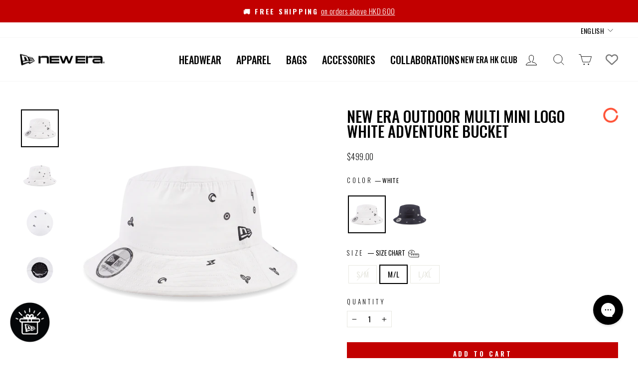

--- FILE ---
content_type: text/css
request_url: https://neweracap.hk/cdn/shop/t/121/assets/wave.css?v=58138736193687682801749703493
body_size: 494
content:
.product-bundle .product-single__title{margin-bottom:30px;padding-bottom:20px;border-bottom:1px solid var(--colorBorder)}.product-bundle__price{font-size:18px;font-weight:500}.product-bundle__price.original-price{opacity:.5;font-size:14px;text-decoration:line-through}.h2 .product-block--price{margin:10px 0}.h2 .product-bundle__price{font-size:22px}.h2 .product-bundle__price:not(.original-price){color:var(--colorCartDot)}.h2 .product-bundle__price.normal{color:inherit}.h2 .product-bundle__price.original-price{font-size:18px}.grid-product .product-bundle__price{font-size:calc(var(--typeBaseSize)*.85);font-weight:300}.grid-product .product-block--price{margin-top:2px}.grid-product .product-bundle__price:not(.original-price){color:var(--colorCartDot)}.grid-product .product-bundle__price.normal{color:inherit}.bundle-product-item__body{display:flex;gap:20px}.bundle-product-item__header h2{font-size:20px}.cart-bundle-wrapper{border:1px solid var(--colorBorder);margin:20px 0;padding:20px}.bundle-cart-container .cart__item-name{font-size:20px}.bundle-cart-item{border:0}.bundle-cart-item .cart__item-sub{align-items:flex-end}.bundle-cart-item .js-qty__wrapper{display:none}.bundle-cart-item .cart__remove{display:block!important}.collection-grid__wrapper .grid{display:flex;flex-wrap:wrap}.js-qty__adjust[disabled]{opacity:.5}.js-qty__adjust[disabled]:hover{background:none;fill:none}.js-qty__adjust[disabled]:hover path{stroke:gray}.edu-corp-program-banner{position:relative;display:flex;justify-content:center;align-items:center;gap:20px;border:1px solid var(--colorTextBody);padding:15px}.edu-corp-program-banner svg{min-width:15px;max-width:15px;margin-right:5px}[lang=zh-TW] .edu-corp-program-banner svg{margin-top:2px}.edu-corp-program-banner__label{display:flex}.edu-corp-program-banner__label-text{font-weight:500}.edu-corp-program-banner__code{min-width:120px;font-weight:700}#eduCorpPromoCode{position:absolute;z-index:-1;opacity:0;visibility:hidden}@media screen and (max-width: 1050px){.edu-corp-program-banner__label-text{display:flex;flex-direction:column}}.ly-languages-switcher{display:none!important}.grid-product__tag{right:auto;left:0;border:1px solid transparent}.grid-product__tag.grid-product__tag--custom-2nd{right:0;left:auto}.grid-product__tag.grid-product__tag--en{transform:rotate(-90deg) translateY(-209%);transform-origin:100% 0}.grid-product__tag.grid-product__tag.grid-product__tag--custom-2nd.grid-product__tag--en{transform:rotate(-90deg) translateY(-101%)}.grid-product__tag.grid-product__tag--zh{max-width:36px;text-align:center;padding-left:8px;padding-right:8px;line-height:18px;word-wrap:break-word}.site-nav__point-balance{display:none}@media screen and (min-width: 1051px){.site-nav__point-balance{display:inline-flex;vertical-align:middle;margin-right:.5rem}}.wc-product-promo-boxes{display:flex;flex-direction:column;margin:25px 0;width:100%}.wc-product-promo-boxes .product-label{margin:8px 0 0;overflow:hidden;max-height:200px;opacity:1;transition:.5s}.wc-product-promo-boxes:not(.show-all) .product-label.hidden{margin:0;max-height:0}.wc-product-promo-boxes .product-label span{display:inline-block;position:relative;width:100%;border-radius:8px;padding:12px 30px 12px 12px;line-height:1.4;text-decoration:underline}.wc-product-promo-boxes .product-label span svg{position:absolute;top:50%;right:5px;transform:translateY(-50%);width:20px}.show-more{display:flex;align-items:center;margin-top:12px;color:#000;font-weight:600;cursor:pointer}.show-more svg{transition:transform .5s;transform:rotate(90deg)}.show-more.active svg{transform:rotate(-90deg)}.show-more.active [data-show-more-text]{display:none}.show-more:not(.active) [data-show-less-text]{display:none}.product-block.variant-swatch .product__thumb-item{margin-right:2.5px;min-width:80px}.customer-registration .language-preference{display:flex;align-items:center;gap:8px;margin-bottom:30px}.customer-registration .language-preference label,.customer-registration .language-preference input{margin:0}.label,label:not(.variant__button-label):not(.text-label){font-size:.85em}.collection-content .collection__description table tbody td{padding:15px}.collection-content .collection__description table tbody td>*{margin:0}.collection-content .collection__description table tbody td *{font-size:var(--sale-listing-font-size)!important;color:var(--sale-listing-font-color)!important}.collection-content .collection__description table tbody td a{cursor:pointer}.sub-collection-item-container{display:flex;gap:15px;flex-wrap:wrap;margin-bottom:30px}.sub-collection-item-container .sub-collection-item-wrapper{min-width:calc(100% / var(--per-row) - 15px)}.sub-collection-item-container .sub-collection-item-wrapper .btn.sub-collection-item{letter-spacing:normal;padding:10px 15px;margin:0;color:var(--subcollection-button-text-color)!important;background:var(--subcollection-button-background-color)!important}.sub-collection-item-container .sub-collection-item-wrapper .btn.sub-collection-item:hover{color:var(--subcollection-button-hover-text-color)!important;background:var(--subcollection-button-hover-background-color)!important}@media screen and (max-width: 768px){.sub-collection-item-container .sub-collection-item-wrapper{width:calc(50% - 7.5px);flex-basis:calc(50% - 7.5px)}}
/*# sourceMappingURL=/cdn/shop/t/121/assets/wave.css.map?v=58138736193687682801749703493 */


--- FILE ---
content_type: image/svg+xml
request_url: https://cdn.shopify.com/s/files/1/0613/5260/7953/files/arrow_up.svg?v=1650357404
body_size: -735
content:
<?xml version="1.0" encoding="UTF-8"?>
<svg width="10px" height="4px" viewBox="0 0 10 4" version="1.1" xmlns="http://www.w3.org/2000/svg" xmlns:xlink="http://www.w3.org/1999/xlink">
    <title>Path</title>
    <g id="Page-1" stroke="none" stroke-width="1" fill="none" fill-rule="evenodd">
        <g id="footer_options_with_country_name_open" transform="translate(-310.000000, -608.000000)" stroke="#999999">
            <polyline id="Path" transform="translate(315.000000, 610.000000) rotate(180.000000) translate(-315.000000, -610.000000) " points="311 608 315 612 319 608"/>
        </g>
    </g>
</svg>

--- FILE ---
content_type: text/javascript
request_url: https://neweracap.hk/cdn/shop/t/121/assets/custom.js?v=56696408477152538711749703522
body_size: 2084
content:
const waveCartUtils=function(){function post(url,body){return fetch(url,{method:"POST",body:JSON.stringify(body),credentials:"same-origin",headers:{"Content-Type":"application/json"}})}function get(url){return fetch(url,{credentials:"same-origin",method:"GET"})}function getCart(){var url="".concat(theme.routes.cart,`?t=${Date.now()}`);return get(url).then(response=>response.json())}function changeItem({key,quantity,properties}){return post(theme.routes.cartChange,{id:key,quantity,properties})}function addItems(items,sections,sections_url){return post(theme.routes.cartAdd,{items,sections,sections_url})}async function clearAddOn(){const unissuedAddOns=(await getCart()).items.filter(item=>item.properties.__add_on&&!item.properties.__add_on.issued),param={updates:{}};for(const item of unissuedAddOns)param.updates[item.key]=0;return unissuedAddOns.length>0&&await post(theme.routes.cartUpdate,param),unissuedAddOns.length>0}function getRandomInt(min,max){return min=Math.ceil(min),max=Math.floor(max),Math.floor(Math.random()*(max-min)+min)}return{changeItem,getCart,addItems,clearAddOn,getRandomInt}}();class wcAddonPopup extends HTMLElement{constructor(){super();const _this=this;this.querySelectorAll(".js-close-addon-popup").forEach(ele=>{ele.addEventListener("click",e=>{e.stopPropagation(),e.preventDefault(),_this.hide()})}),document.addEventListener("wcAddonPopup:lock",async e=>{_this.lock()}),document.addEventListener("wcAddonPopup:unlock",async e=>{_this.unlock()}),document.addEventListener("wcAddonPopup:open",async e=>{const productHandle=e?.detail?.productHandle;productHandle&&this.showAndRender(productHandle)}),document.addEventListener("wcAddonPopup:refresh",this.refresh.bind(this)),document.addEventListener("ajaxProduct:added",async e=>{const productHandle=e?.detail?.isAddon?this.productHandle:e?.detail?.product?.handle;if(productHandle)if(e?.detail?.isAddon)this.showAndRender(productHandle,e?.detail?.popupHtml);else{const el=document.createElement("div");el.innerHTML=e?.detail?.popupHtml||await this.fetchPopup(productHandle);const autoAddGifts=el.querySelectorAll("[data-auto-add-gift]");await this.autoAddGiftsToCart(autoAddGifts)}}),document.addEventListener("wcAddonPopup:qtyUpdated",async e=>{const productHandle=e?.detail?.productHandle;if(!productHandle)return;const popupHtml=await this.fetchPopup(productHandle),el=document.createElement("div");el.innerHTML=popupHtml;const autoAddGifts=el.querySelectorAll("[data-auto-add-gift]");autoAddGifts.length>0&&await this.autoAddGiftsToCart(autoAddGifts)})}async refresh(){this.productHandle&&this.showAndRender(this.productHandle)}async showAndRender(productHandle,popupHtml){popupHtml=popupHtml||await this.fetchPopup(productHandle);const el=document.createElement("div");el.innerHTML=popupHtml,el.querySelector(".addon-collection-row")==null||(this.productHandle=productHandle,this.show(),this.render(popupHtml))}async autoAddGiftsToCart(gifts){const itemsToAdd=[];gifts.forEach(async gift=>{const usedCount=parseInt(gift.dataset.usedCount),quota=parseInt(gift.dataset.quota);if(usedCount<quota){const rule=JSON.parse(gift.dataset.rule);delete rule.issued_count,itemsToAdd.push({quantity:quota-usedCount,id:parseInt(gift.dataset.variantId),properties:{__add_on:{rule,set:gift.dataset.addonSet}}})}}),itemsToAdd.length>0&&((await waveCartUtils.addItems(itemsToAdd,"","")).status===422||document.dispatchEvent(new CustomEvent("cart:build")))}lock(){this.dataset.lockCount=parseInt(this.dataset.lockCount)+1}unlock(){this.dataset.lockCount=parseInt(this.dataset.lockCount)-1}show(){document.body.classList.add("overflow-hidden"),this.style.display="block"}hide(){document.body.classList.remove("overflow-hidden"),this.style.display="none",this.querySelector(".popup-content").innerHTML=""}async fetchPopup(productHandle){const sectionName="addon-popup-content",url=`${theme.routes.home}/products/${productHandle}?sections=addon-popup-content`.replace("//","/");return(await(await fetch(url)).json())[sectionName]}render(popupHtml){let tempElement=document.createElement("div");this.querySelector(".popup-content").innerHTML=popupHtml,this.querySelector(".addon-collection-row:not(.disabled)")==null&&this.hide()}}customElements.define("wc-addon-popup",wcAddonPopup);class wcAddonQuickAddButton extends HTMLElement{constructor(){super(),this.button=this.querySelector("button.add-to-cart")}connectedCallback(){if(this.closest("wc-addon-popup")==null){this.remove();return}const form=this.querySelector("form"),tmp=this.closest("[data-rule]");this.productForm=new theme.AjaxProduct(form,".add-to-cart",{isAddon:!0,sections:"addon-popup-content",sections_url:`${theme.routes.home}/products/${tmp.dataset.qualifyingProductHandle}`.replace("//","/")});const addonSet=tmp.dataset.addonSet,addonPropertyInput=document.createElement("input");addonPropertyInput.hidden=!0;const promoRule=JSON.parse(this.closest("[data-rule]").dataset.rule);addonPropertyInput.value=JSON.stringify({rule:promoRule,set:addonSet}),addonPropertyInput.name="properties[__add_on]",form.appendChild(addonPropertyInput)}updateVariant(variant){const cartBtn=this.button,cartBtnText=cartBtn.querySelector("[data-add-to-cart-text]"),classes={disabled:"disabled"};if(!variant)cartBtn.classList.add(classes.disabled),cartBtn.disabled=!0,cartBtnText.textContent=theme.strings.unavailable;else if(variant.available){const select=this.querySelector("select.product-single__variants");select.value=variant.id,cartBtn.classList.remove(classes.disabled),cartBtn.disabled=!1;var defaultText=cartBtnText.dataset.defaultText;cartBtnText.textContent=defaultText}else cartBtn.classList.add(classes.disabled),cartBtn.disabled=!0,cartBtnText.textContent=theme.strings.soldOut}}customElements.define("wc-addon-quick-add-button",wcAddonQuickAddButton);class wcAddonProductGridItem extends HTMLElement{constructor(){super()}connectedCallback(){const variantJson=this.querySelector("[data-variant-json]");if(!variantJson)return;const variantsObject=JSON.parse(variantJson.innerHTML),_this=this;this.addEventListener("wcProductBlock:loaded",function(){const options={container:this,enableHistoryState:!1,singleOptionSelector:"[data-variant-input]",originalSelectorId:"[data-product-select]",variants:variantsObject};_this.variants=new theme.Variants(options),_this.addEventListener("variantChange",function(e){const variant=e.detail.variant;_this.querySelectorAll("wc-addon-quick-add-button").forEach(button=>{button.updateVariant(variant)})})},{capture:!0})}}customElements.define("wc-addon-product-grid-item",wcAddonProductGridItem);class wcAddonPopupButton extends HTMLElement{constructor(){super(),this.productHandle=this.dataset.productHandle;const _this=this;this.querySelector("button").addEventListener("click",function(){document.dispatchEvent(new CustomEvent("wcAddonPopup:open",{detail:{productHandle:_this.productHandle}}))})}}customElements.define("wc-addon-popup-button",wcAddonPopupButton);class wcLoadMoreButton extends HTMLElement{constructor(){super()}connectedCallback(){this.addEventListener("click",this.toggle.bind(this))}toggle(){const parent=this.parentElement;parent?.setAttribute("aria-expanded",parent.getAttribute("aria-expanded")==="true"?"false":"true")}}customElements.define("wc-load-more-button",wcLoadMoreButton);class wcProductBlockHolder extends HTMLElement{constructor(){super(),this.loaded=!1;const placeholderDiv=this.querySelector("div"),_this=this;this.querySelector("button").addEventListener("click",async function(){if(!_this.loaded){_this.loaded=!0;const url=_this.dataset.url,html=await fetch(url).then(r=>r.text()),randomSuffix=`-${waveCartUtils.getRandomInt(0,Number.MAX_SAFE_INTEGER)}`;var parser=new DOMParser,doc=parser.parseFromString(html,"text/html"),blocks=doc.querySelector("[data-product-blocks]");const ids=Array.from(blocks.querySelectorAll("[id]")).map(i=>i.getAttribute("id"));for(const id of ids){const newId=`${id}${randomSuffix}`;blocks.querySelectorAll(`[id="${id}"]`).forEach(i=>i.setAttribute("id",newId)),blocks.querySelectorAll(`[for="${id}"]`).forEach(i=>i.setAttribute("for",newId)),blocks.querySelectorAll(`[aria-controls="${id}"]`).forEach(i=>i.setAttribute("aria-controls",newId))}placeholderDiv.innerHTML="",placeholderDiv.append(blocks),_this.dispatchEvent(new CustomEvent("wcProductBlock:loaded",{detail:{}}))}_this.toggle()})}toggle(){this.setAttribute("aria-expanded",this.getAttribute("aria-expanded")==="true"?"false":"true")}}customElements.define("wc-product-block-holder",wcProductBlockHolder),waveCartUtils.clearAddOn().then(updated=>{updated&&document.dispatchEvent(new CustomEvent("cart:build"))}),document.addEventListener("cart:updated",async e=>{const updated=await waveCartUtils.clearAddOn(),key=e?.detail?.key,cart=e?.detail?.cart;if(key&&cart){const k=key.split(":")[0],item=cart.items.find(item2=>item2.key.startsWith(k));item&&item.handle&&document.dispatchEvent(new CustomEvent("wcAddonPopup:qtyUpdated",{detail:{productHandle:item.handle}}))}updated&&document.dispatchEvent(new CustomEvent("cart:build"))});class wcRemoveAddonButton extends HTMLElement{constructor(){super();const lineItemId=this.dataset.lineItemId;this.querySelector("button").addEventListener("click",async function(){(await waveCartUtils.changeItem({key:lineItemId,quantity:0})).status==200&&document.dispatchEvent(new CustomEvent("cart:build")),document.dispatchEvent(new CustomEvent("wcAddonPopup:refresh"))})}}customElements.define("wc-remove-addon-button",wcRemoveAddonButton);class wcReminderPopupButton extends HTMLElement{constructor(){super(),this.addEventListener("click",function(){document.dispatchEvent(new CustomEvent("wcReminderPopup:open"))})}}customElements.define("wc-reminder-popup-button",wcReminderPopupButton);class wcReminderPopup extends HTMLElement{constructor(){super()}connectedCallback(){document.addEventListener("wcReminderPopup:open",this.show.bind(this)),this.querySelector("[data-close-reminder]").addEventListener("click",this.hide.bind(this))}show(){document.body.classList.add("overflow-hidden"),this.style.display="flex"}hide(){document.body.classList.remove("overflow-hidden"),this.style.display="none"}}customElements.define("wc-reminder-popup",wcReminderPopup);class wcGroupDiscountBadge extends HTMLElement{constructor(){super()}static get observedAttributes(){return["data-tags"]}attributeChangedCallback(name,oldValue,newValue){if(name!=="data-tags")return;const tags=JSON.parse(this.dataset.tags),groupDiscountTag=window.wcGroup?tags.find(tag=>tag.startsWith(window.wcGroup)):"",groupPercentageOff=groupDiscountTag?Math.min(100,Number(groupDiscountTag.split("|")[0].split(":")[1].replace("%",""))):0;this.render(groupPercentageOff)}render(amount){amount&&(this.innerHTML=`-${amount}%`,this.style.display="flex")}}customElements.define("wc-group-discount-badge",wcGroupDiscountBadge);
//# sourceMappingURL=/cdn/shop/t/121/assets/custom.js.map?v=56696408477152538711749703522


--- FILE ---
content_type: image/svg+xml
request_url: https://cdn.shopify.com/s/files/1/0613/5260/7953/files/contact_us_icon.svg?v=1653988942
body_size: 307
content:
<svg width="300" height="300" xmlns="http://www.w3.org/2000/svg" xml:space="preserve" version="1.1">

 <g>
  <title>Layer 1</title>
  <g id="svg_1">
   <rect id="svg_2" fill="#606161" height="15.8" width="210.8" class="st0" y="-175.5" x="480.8"/>
   <rect id="svg_3" fill="#606161" height="15.8" width="210.8" class="st0" y="-101.2" x="480.8"/>
   <rect id="svg_4" fill="#606161" height="15.8" width="210.8" class="st0" y="-26.8" x="480.8"/>
  </g>
  <g id="XMLID_00000142141932290903559170000014031669137517809565_">
   <path id="svg_5" fill="#D1D3D4" d="m152.3,85.2c14.2,-9.6 31.4,-13.8 48.4,-12.1c13.9,1.3 27.5,6.8 38.3,15.6c10.4,8.6 18.1,20.1 21.4,33.2c3.4,13.7 1.7,28.6 -4.7,41.2c-6.6,13 -17.7,23.3 -30.9,29.6c-1.6,0.8 -3.3,1.5 -4.9,2.1c-1.5,0.6 -2.3,2.1 -1.5,3.7c4.5,8.4 10.7,17.7 20,21.1c0.4,-1.6 0.9,-3.2 1.3,-4.8c-5.2,-0.9 -10.4,-2.3 -15.4,-3.7c-4.9,-1.4 -9.7,-3.1 -14.4,-5c-2.5,-1 -5,-2.2 -7.5,-3.4c-1.2,-0.6 -2.3,-1.2 -3.4,-1.8c-0.6,-0.3 -1.2,-0.8 -1.9,-1c-0.9,-0.3 -1.9,-0.2 -2.8,-0.2c-7.2,0.1 -14.3,-0.9 -21.3,-2.8c-3.1,-0.9 -4.4,3.9 -1.3,4.8c7.9,2.2 16.2,3.2 24.5,2.9c-0.4,-0.1 -0.8,-0.2 -1.3,-0.3c12.4,7.1 26.3,11.7 40.3,14.6c1.1,0.2 2.2,0.5 3.3,0.6c3.2,0.6 4.4,-3.7 1.3,-4.8c-3.8,-1.4 -6.9,-4.4 -9.5,-7.4c-3,-3.5 -5.4,-7.4 -7.5,-11.4c-0.5,1.2 -1,2.4 -1.5,3.7c14.7,-5.7 27.7,-15.7 36.1,-29.2c8.2,-13.2 11.4,-28.9 9.1,-44.2c-2.2,-14.3 -9.5,-27.6 -19.9,-37.5c-10.7,-10.3 -24.6,-17.2 -39.2,-19.7c-17.7,-3.1 -36.2,-0.2 -51.9,8.5c-1.9,1 -3.7,2.2 -5.5,3.4c-2.8,1.8 -0.3,6.1 2.3,4.3l0,0z" class="st1"/>
  </g>
  <g id="XMLID_848_">
   <path id="svg_6" fill="#D1D3D4" d="m114.4,71.8c-14.5,0 -28.9,3.5 -41.6,10.4c-12,6.5 -22.3,15.9 -29.6,27.4c-7.3,11.5 -11.3,25.1 -11.3,38.7c0,14.5 4.5,28.9 12.7,40.8c8.3,12.1 20,21.8 33.4,27.9c1.7,0.8 3.5,1.5 5.3,2.2c-0.5,-1.2 -1,-2.4 -1.5,-3.7c-2.5,4.5 -5.2,9 -8.5,12.9c-2.9,3.4 -6.4,6.8 -10.8,8.4c-3,1.1 -1.8,5.4 1.3,4.8c11.6,-2 23.2,-5.5 34,-10c5.1,-2.1 10,-4.4 14.7,-7.1c-0.4,0.1 -0.8,0.2 -1.3,0.3c17.2,0.6 34.6,-3.8 49.2,-13c13.7,-8.6 24.7,-21.1 30.9,-36c6.3,-15 7.2,-32 2.7,-47.5c-4.5,-15.3 -14,-28.9 -26.6,-38.7c-13.4,-10.4 -29.7,-16.5 -46.6,-17.7c-2.1,0 -4.3,-0.1 -6.4,-0.1c-3.2,0 -3.2,5 0,5c19.9,0 39.6,7.1 54.4,20.5c14,12.8 22.8,30.7 23.2,49.7c0.4,19 -7.6,37.1 -21,50.4c-14.1,13.9 -33.5,21.7 -53.2,22.5c-1.2,0 -2.5,0.1 -3.7,0.1c-0.9,0 -1.8,-0.1 -2.7,-0.1c-1,0.1 -1.8,0.7 -2.7,1.1c-2.6,1.4 -5.3,2.8 -8,4c-5.1,2.3 -10.4,4.3 -15.7,6c-7,2.3 -14.2,4.2 -21.4,5.6c-0.4,0.1 -0.8,0.1 -1.2,0.2c0.4,1.6 0.9,3.2 1.3,4.8c10.4,-3.8 17.2,-14.3 22.3,-23.6c0.8,-1.5 0,-3.1 -1.5,-3.7c-12.9,-5 -24.5,-13.4 -33.1,-24.3c-8.3,-10.5 -13.5,-23.6 -14.4,-37c-0.9,-12.9 1.9,-25.9 8.2,-37.2c6.1,-11.1 15.2,-20.4 25.9,-27.1c11.4,-7.1 24.6,-11.2 38,-12c1.8,-0.1 3.5,-0.2 5.3,-0.2c3.2,0.3 3.2,-4.7 0,-4.7z" class="st1"/>
  </g>
  <circle fill="#D1D3D4" r="7" cy="147" cx="85.6" class="st1" id="XMLID_849_"/>
  <circle fill="#D1D3D4" r="7" cy="147" cx="114.8" class="st1" id="XMLID_850_"/>
  <circle fill="#D1D3D4" r="7" cy="147" cx="143.9" class="st1" id="XMLID_851_"/>
 </g>
</svg>

--- FILE ---
content_type: text/plain; charset=utf-8
request_url: https://neweracap.hk/apps/locksmith/ping?
body_size: -494
content:
{"cart":":fa509eff66e7","messages":[]}

--- FILE ---
content_type: text/javascript
request_url: https://neweracap.hk/cdn/shop/t/121/assets/match-height.min.js?v=115498530528362279701749703486
body_size: -146
content:
// http://codepen.io/Lewitje/pen/YybQEP original copy from Lewi Hussay updated to work with multiple divs
// Equal height - by Burfield www.burfield.co.uk
// 2016-30-03 - Changed - Refactored from jQuery to vanilla JS (@jacobwarduk http://www.jacobward.co.uk)
// Example usage use data-match-height="groupName" on anything!!!

(function() {
  var matchHeight = {
    match: function() {
      var groupName = Array.prototype.slice.call(
          document.querySelectorAll('[data-match-height]')
        ),
        groupHeights = {};

      for (var item of groupName) {
        var data = item.getAttribute('data-match-height');
        item.style.minHeight = 'auto';

        if (groupHeights.hasOwnProperty(data)) {
          Object.defineProperty(groupHeights, data, {
            value: Math.max(groupHeights[data], item.offsetHeight),
            configurable: true,
            writable: true,
            enumerable: true
          });
        } else {
          groupHeights[data] = item.offsetHeight;
        }
      }

      var groupHeightsMax = groupHeights;

      Object.getOwnPropertyNames(groupHeightsMax).forEach(function(value) {
        var elementsToChange = document.querySelectorAll(
            "[data-match-height='" + value + "']"
          ),
          elementsLength = elementsToChange.length;

        for (var i = 0; i < elementsLength; i++) {
          elementsToChange[i].style.height =
            Object.getOwnPropertyDescriptor(groupHeightsMax, value).value +
            'px';
        }
      });
    },
    init: function() {
      matchHeight.match();
    }
  };

  // Initialising on DOM load
  (document.readyState === 'complete' && matchHeight.init()) ||
    document.addEventListener('DOMContentLoaded', matchHeight.init);

  return matchHeight;
})();

--- FILE ---
content_type: text/javascript; charset=utf-8
request_url: https://neweracap.hk/products/13335773.js
body_size: 779
content:
{"id":7115274649809,"title":"NEW ERA OUTDOOR MULTI MINI LOGO WHITE ADVENTURE BUCKET","handle":"13335773","description":"\u003cp\u003ePull on an official New Era Outdoor Multi Logo hat and enjoy a street-ready style that’s built for the hiking fun! Multiple mini logos which remind us of the beauty of the nature, such as leaves, fire, the moon and lightning are scattered all over the crown and the visor. Made from quick-dry and lightweight fabrication, the design provides excellent comfort for all outdoor lovers.\u003c\/p\u003e","published_at":"2022-09-30T10:37:33+08:00","created_at":"2022-09-28T18:01:36+08:00","vendor":"New Era Hong Kong","type":"HEADWEAR","tags":["2022","2024_06promo","2024_BlackFriday","30","ADVENTURE","ADVENTURE BUCKET","APAC FW22 - SEP","B2B_promo","Color_WHITE","FITTED","HEADWEAR","Material_POLYESTER","Member_student","NEFINALE_SALE2023","NEW ERA","OUTDOOR","OUTDOOR MULTI MINI LOGO","POLYESTER","SEP","staffdiscount-yes","Style_OUTDOOR MULTI MINI LOGO","Type_UNISEX","WHITE"," 白色","聚酯纖維"],"price":49900,"price_min":49900,"price_max":49900,"available":true,"price_varies":false,"compare_at_price":null,"compare_at_price_min":0,"compare_at_price_max":0,"compare_at_price_varies":false,"variants":[{"id":41243161034961,"title":"S\/M","option1":"S\/M","option2":null,"option3":null,"sku":"13335773_SM","requires_shipping":true,"taxable":true,"featured_image":null,"available":false,"name":"NEW ERA OUTDOOR MULTI MINI LOGO WHITE ADVENTURE BUCKET - S\/M","public_title":"S\/M","options":["S\/M"],"price":49900,"weight":0,"compare_at_price":null,"inventory_management":"shopify","barcode":null,"quantity_rule":{"min":1,"max":null,"increment":1},"quantity_price_breaks":[],"requires_selling_plan":false,"selling_plan_allocations":[]},{"id":41243161067729,"title":"M\/L","option1":"M\/L","option2":null,"option3":null,"sku":"13335773_ML","requires_shipping":true,"taxable":true,"featured_image":null,"available":true,"name":"NEW ERA OUTDOOR MULTI MINI LOGO WHITE ADVENTURE BUCKET - M\/L","public_title":"M\/L","options":["M\/L"],"price":49900,"weight":0,"compare_at_price":null,"inventory_management":"shopify","barcode":null,"quantity_rule":{"min":1,"max":null,"increment":1},"quantity_price_breaks":[],"requires_selling_plan":false,"selling_plan_allocations":[]},{"id":41243161100497,"title":"L\/XL","option1":"L\/XL","option2":null,"option3":null,"sku":"13335773_LXL","requires_shipping":true,"taxable":true,"featured_image":null,"available":false,"name":"NEW ERA OUTDOOR MULTI MINI LOGO WHITE ADVENTURE BUCKET - L\/XL","public_title":"L\/XL","options":["L\/XL"],"price":49900,"weight":0,"compare_at_price":null,"inventory_management":"shopify","barcode":null,"quantity_rule":{"min":1,"max":null,"increment":1},"quantity_price_breaks":[],"requires_selling_plan":false,"selling_plan_allocations":[]}],"images":["\/\/cdn.shopify.com\/s\/files\/1\/0613\/5260\/7953\/products\/13335773_ADVENTURE-LITE_FW22_OUTDOOR-MULTI-MINI-LOGO_WHITE_3QL.png?v=1664430616","\/\/cdn.shopify.com\/s\/files\/1\/0613\/5260\/7953\/products\/13335773_ADVENTURE-LITE_FW22_OUTDOOR-MULTI-MINI-LOGO_WHITE_R.png?v=1664430635","\/\/cdn.shopify.com\/s\/files\/1\/0613\/5260\/7953\/products\/13335773_ADVENTURE-LITE_FW22_OUTDOOR-MULTI-MINI-LOGO_WHITE_T.png?v=1664430635","\/\/cdn.shopify.com\/s\/files\/1\/0613\/5260\/7953\/products\/13335773_ADVENTURE-LITE_FW22_OUTDOOR-MULTI-MINI-LOGO_WHITE_B.png?v=1664430626"],"featured_image":"\/\/cdn.shopify.com\/s\/files\/1\/0613\/5260\/7953\/products\/13335773_ADVENTURE-LITE_FW22_OUTDOOR-MULTI-MINI-LOGO_WHITE_3QL.png?v=1664430616","options":[{"name":"Size","position":1,"values":["S\/M","M\/L","L\/XL"]}],"url":"\/products\/13335773","media":[{"alt":null,"id":22606244675793,"position":1,"preview_image":{"aspect_ratio":1.0,"height":3000,"width":3000,"src":"https:\/\/cdn.shopify.com\/s\/files\/1\/0613\/5260\/7953\/products\/13335773_ADVENTURE-LITE_FW22_OUTDOOR-MULTI-MINI-LOGO_WHITE_3QL.png?v=1664430616"},"aspect_ratio":1.0,"height":3000,"media_type":"image","src":"https:\/\/cdn.shopify.com\/s\/files\/1\/0613\/5260\/7953\/products\/13335773_ADVENTURE-LITE_FW22_OUTDOOR-MULTI-MINI-LOGO_WHITE_3QL.png?v=1664430616","width":3000},{"alt":null,"id":22606244741329,"position":2,"preview_image":{"aspect_ratio":1.0,"height":3000,"width":3000,"src":"https:\/\/cdn.shopify.com\/s\/files\/1\/0613\/5260\/7953\/products\/13335773_ADVENTURE-LITE_FW22_OUTDOOR-MULTI-MINI-LOGO_WHITE_R.png?v=1664430635"},"aspect_ratio":1.0,"height":3000,"media_type":"image","src":"https:\/\/cdn.shopify.com\/s\/files\/1\/0613\/5260\/7953\/products\/13335773_ADVENTURE-LITE_FW22_OUTDOOR-MULTI-MINI-LOGO_WHITE_R.png?v=1664430635","width":3000},{"alt":null,"id":22606244774097,"position":3,"preview_image":{"aspect_ratio":1.0,"height":3000,"width":3000,"src":"https:\/\/cdn.shopify.com\/s\/files\/1\/0613\/5260\/7953\/products\/13335773_ADVENTURE-LITE_FW22_OUTDOOR-MULTI-MINI-LOGO_WHITE_T.png?v=1664430635"},"aspect_ratio":1.0,"height":3000,"media_type":"image","src":"https:\/\/cdn.shopify.com\/s\/files\/1\/0613\/5260\/7953\/products\/13335773_ADVENTURE-LITE_FW22_OUTDOOR-MULTI-MINI-LOGO_WHITE_T.png?v=1664430635","width":3000},{"alt":null,"id":22606244708561,"position":4,"preview_image":{"aspect_ratio":1.0,"height":3000,"width":3000,"src":"https:\/\/cdn.shopify.com\/s\/files\/1\/0613\/5260\/7953\/products\/13335773_ADVENTURE-LITE_FW22_OUTDOOR-MULTI-MINI-LOGO_WHITE_B.png?v=1664430626"},"aspect_ratio":1.0,"height":3000,"media_type":"image","src":"https:\/\/cdn.shopify.com\/s\/files\/1\/0613\/5260\/7953\/products\/13335773_ADVENTURE-LITE_FW22_OUTDOOR-MULTI-MINI-LOGO_WHITE_B.png?v=1664430626","width":3000}],"requires_selling_plan":false,"selling_plan_groups":[]}